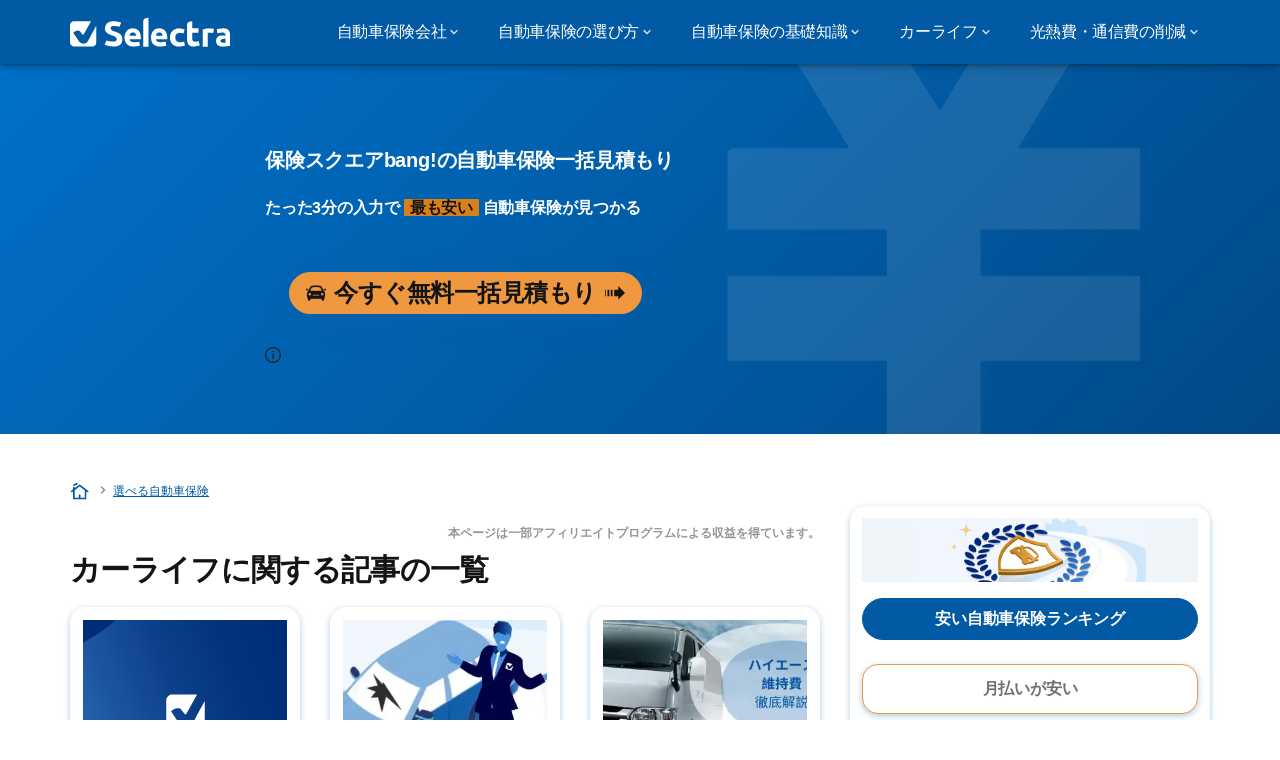

--- FILE ---
content_type: text/html; charset=UTF-8
request_url: https://selectra.jp/car-insurance/carlife
body_size: 16466
content:

<!DOCTYPE html>
<html lang="ja" dir="ltr" prefix="og: https://ogp.me/ns#">
  <head>
    
    <meta charset="utf-8" />
<meta name="description" content="「車種別維持費」「税金」「車検」など自動車にまつわる情報を分かりやすく解説します。自動車に関するコストやお得情報を理解して、賢いカーライフを実現しましょう" />
<meta name="robots" content="max-image-preview:large" />
<link rel="canonical" href="https://selectra.jp/car-insurance/carlife" />
<meta property="og:type" content="article" />
<meta property="og:url" content="https://selectra.jp/car-insurance/carlife" />
<meta property="og:title" content="カーライフに関する記事の一覧" />
<meta property="og:description" content="「車種別維持費」「税金」「車検」など自動車にまつわる情報を分かりやすく解説します。自動車に関するコストやお得情報を理解して、賢いカーライフを実現しましょう" />
<meta property="og:video" content="https://selectra.jp/sites/selectra.jp/files/images/og/og-default-img.png" />
<meta property="og:image:url" content="https://selectra.jp/sites/selectra.jp/files/images/og/og-default-img.png" />
<meta property="og:country_name" content="JP" />
<meta name="twitter:card" content="summary_large_image" />
<meta name="twitter:title" content="カーライフに関する記事の一覧" />
<meta name="twitter:site" content="@FannySelectraJP" />
<meta name="twitter:site:id" content="selectra.jp" />
<meta name="Generator" content="Drupal 10 (https://www.drupal.org)" />
<meta name="MobileOptimized" content="width" />
<meta name="HandheldFriendly" content="true" />
<meta name="viewport" content="width=device-width, initial-scale=1.0" />
<style>div#sliding-popup, div#sliding-popup .eu-cookie-withdraw-banner, .eu-cookie-withdraw-tab {background: #ffffff} div#sliding-popup.eu-cookie-withdraw-wrapper { background: transparent; } #sliding-popup h1, #sliding-popup h2, #sliding-popup h3, #sliding-popup p, #sliding-popup label, #sliding-popup div, .eu-cookie-compliance-more-button, .eu-cookie-compliance-secondary-button, .eu-cookie-withdraw-tab { color: #58595B;} .eu-cookie-withdraw-tab { border-color: #58595B;}</style>
<script type="application/ld+json">{
    "@context": "https://schema.org",
    "@graph": [
        {
            "@type": "Article",
            "@id": "https://selectra.jp/car-insurance/carlife",
            "headline": "カーライフに関する記事の一覧",
            "name": "カーライフに関する記事の一覧",
            "description": "「車種別維持費」「税金」「車検」など自動車にまつわる情報を分かりやすく解説します。自動車に関するコストやお得情報を理解して、賢いカーライフを実現しましょう",
            "dateModified": "2023-08-25T23:29:53+0900",
            "isAccessibleForFree": "True",
            "author": {
                "@type": "Person",
                "name": "akiko.mase",
                "url": "https://selectra.jp/team/akiko-mase"
            },
            "publisher": {
                "@type": "Organization",
                "name": "セレクトラ・ジャパン株式会社",
                "url": "https://selectra.jp/",
                "sameAs": [
                    "https://ja.wikipedia.org/wiki/%E3%82%BB%E3%83%AC%E3%82%AF%E3%83%88%E3%83%A9%E3%83%BB%E3%82%B8%E3%83%A3%E3%83%91%E3%83%B3",
                    "https://x.com/fannyselectrajp",
                    "https://www.youtube.com/@selectra_jp",
                    "https://www.facebook.com/selectra.jp/"
                ],
                "logo": {
                    "@type": "ImageObject",
                    "representativeOfPage": "False",
                    "url": "https://selectra.jp/sites/selectra.jp/files/logo-selectra-jp.svg"
                }
            },
            "mainEntityOfPage": "https://selectra.jp/car-insurance/carlife"
        },
        {
            "@type": "WebSite",
            "@id": "https://selectra.jp/",
            "name": "セレクトラ",
            "url": "https://selectra.jp/"
        }
    ]
}</script>
<script>var dc = document.cookie;if (dc.indexOf("cookie-agreed") !== -1) {var styles = "#sliding-popup {display: none;}", styleSheet = document.createElement("style");
  styleSheet.type = "text/css";styleSheet.innerText = styles;document.head.appendChild(styleSheet)};</script>
<link rel="icon" href="/sites/selectra.jp/files/favicon-48x48.ico" type="image/vnd.microsoft.icon" />
<link rel="alternate" hreflang="ja" href="https://selectra.jp/car-insurance/carlife" />

          <title>カーライフに関する記事の一覧</title>
        <link rel="stylesheet" media="all" href="/sites/selectra.jp/files/css/css_G05AXFEZOon5cyIPsDiOITSNMOOK8fXfQvy0qPNSfVo.css?delta=0&amp;language=ja&amp;theme=agrippa&amp;include=[base64]" />
<link rel="stylesheet" media="all" href="//cdnjs.cloudflare.com/ajax/libs/intl-tel-input/18.2.1/css/intlTelInput.css" defer />
<link rel="stylesheet" media="all" href="/sites/selectra.jp/files/css/css_3fN4RBCWUs1o0XGb3dNOyUcJbpJW4e0mX2CEJv4BqKk.css?delta=2&amp;language=ja&amp;theme=agrippa&amp;include=[base64]" />
<link rel="stylesheet" media="all" href="/sites/selectra.jp/files/css/css_J0RuRwqtZ0pfYXC7O9uE2d31V6r9x0o1G_HkfEzie3w.css?delta=3&amp;language=ja&amp;theme=agrippa&amp;include=[base64]" />
<link rel="stylesheet" media="all" href="/sites/selectra.jp/files/css/css_DvU-uTSjwL4V0G3zj_FWCGhYjcwnhwhqExYlWfbYfr8.css?delta=4&amp;language=ja&amp;theme=agrippa&amp;include=[base64]" />


    <script>
      // Function to hide elements before page it's loaded
      function elementReady(selector) {
        return new Promise((resolve, reject) => {
          let el = document.querySelector(selector);
          if (el) {resolve(el);}
          new MutationObserver((mutationRecords, observer) => {
            // Query for elements matching the specified selector
            Array.from(document.querySelectorAll(selector)).forEach((element) => {
              resolve(element);
              //Once we have resolved we don't need the observer anymore.
              observer.disconnect();
            });
          })
            .observe(document.documentElement, {
              childList: true,
              subtree: true
            });
        });
      }

      // Hide .call-block--closed before page it's loaded
      elementReady('.call-block--closed').then((someWidget)=>{someWidget.style.setProperty('display', 'none', 'important');});

    </script>

    <script type="application/json" data-drupal-selector="drupal-settings-json">{"path":{"baseUrl":"\/","pathPrefix":"","currentPath":"node\/9196","currentPathIsAdmin":false,"isFront":false,"currentLanguage":"ja"},"pluralDelimiter":"\u0003","suppressDeprecationErrors":true,"gtag":{"tagId":"","consentMode":false,"otherIds":[],"events":[],"additionalConfigInfo":[]},"ajaxPageState":{"libraries":"[base64]","theme":"agrippa","theme_token":null},"ajaxTrustedUrl":[],"gtm":{"tagId":null,"settings":{"data_layer":"dataLayer","include_environment":false},"tagIds":["GTM-PK257BM"]},"model":{"new_layout":0,"country_list":["IT","CO","ES","DE","FR","BR","BE","PE","PT","MX","JP"]},"dino_configurable_display":{"colors":{"primary":"#ef983f","secondary":"#015aa3","info":"#2b9ebf","warning":"#a55c0c","danger":"#d71a1f","success":"#0a8023","neutral":"#939597","variations":{"primary":{"pastel":"#f7cc9f","pastel_light":"#fdf5ec","100":"#ffff81","150":"#ffff76","200":"#ffff6c","250":"#fff363","300":"#ffdd5a","350":"#ffc952","400":"#ffb74b","450":"#ffa745","500":"#ef983f","550":"#d78838","600":"#c17a32","650":"#ad6d2d","700":"#9b6228","750":"#8b5824","800":"#7d4f20"},"secondary":{"pastel":"#80add1","pastel_light":"#e6eff6","100":"#01bbff","150":"#01aaff","200":"#019bff","250":"#018dff","300":"#0181ec","350":"#0176d7","400":"#016cc4","450":"#0163b3","500":"#015aa3","550":"#005192","600":"#004883","650":"#004075","700":"#003969","750":"#00335e","800":"#002d54"},"info":{"pastel":"#95cfdf","pastel_light":"#eaf5f9","100":"#58ffff","150":"#50ffff","200":"#49ffff","250":"#43fbff","300":"#3de5ff","350":"#38d1fe","400":"#33bee7","450":"#2fadd2","500":"#2b9ebf","550":"#268eab","600":"#227f99","650":"#1e7289","700":"#1b667b","750":"#185b6e","800":"#155163"},"warning":{"pastel":"#d2ae86","pastel_light":"#f6efe7","100":"#ffc214","150":"#ffb113","200":"#ffa112","250":"#ff9311","300":"#ef8610","350":"#da7a0f","400":"#c76f0e","450":"#b5650d","500":"#a55c0c","550":"#94520a","600":"#854909","650":"#774108","700":"#6b3a07","750":"#603406","800":"#562e05"},"danger":{"pastel":"#eb8d8f","pastel_light":"#fbe8e9","100":"#ff323e","150":"#ff2e39","200":"#ff2a34","250":"#ff2730","300":"#ff242c","350":"#ff2128","400":"#ff1e25","450":"#ec1c22","500":"#d71a1f","550":"#c1171b","600":"#ad1418","650":"#9b1215","700":"#8b1012","750":"#7d0e10","800":"#700c0e"},"success":{"pastel":"#85c091","pastel_light":"#e7f2e9","100":"#12ff45","150":"#11f53f","200":"#10df3a","250":"#0fcb35","300":"#0eb931","350":"#0da92d","400":"#0c9a29","450":"#0b8c26","500":"#0a8023","550":"#09731f","600":"#08671b","650":"#075c18","700":"#065215","750":"#054912","800":"#044110"},"neutral":{"pastel":"#c9cacb","pastel_light":"#f4f4f5","100":"#ffffff","150":"#ffffff","200":"#ffffff","250":"#eaecf2","300":"#d5d7dc","350":"#c2c4c8","400":"#b1b3b6","450":"#a1a3a6","500":"#939597","550":"#848687","600":"#767879","650":"#6a6c6c","700":"#5f6161","750":"#555757","800":"#4c4e4e"}},"theme":{"primary":"#ef983f","primary-light":"#fff363","primary-dark":"#8b5824","primary-pastel":"#f7cc9f","primary-pastel-light":"#fdf5ec","secondary":"#015aa3","secondary-light":"#018dff","secondary-dark":"#00335e","secondary-pastel":"#80add1","secondary-pastel-light":"#e6eff6","ternary":"#004883","ternary-light":"#0176d7","ternary-dark":"#002d54","ternary-pastel":"#80add1","ternary-pastel-light":"#e6eff6","info":"#2b9ebf","info-light":"#43fbff","info-dark":"#185b6e","info-pastel":"#95cfdf","info-pastel-light":"#eaf5f9","warning":"#a55c0c","warning-light":"#ff9311","warning-dark":"#603406","warning-pastel":"#d2ae86","warning-pastel-light":"#f6efe7","danger":"#d71a1f","danger-light":"#ff2730","danger-dark":"#7d0e10","danger-pastel":"#eb8d8f","danger-pastel-light":"#fbe8e9","success":"#0a8023","success-light":"#0fcb35","success-dark":"#054912","success-pastel":"#85c091","success-pastel-light":"#e7f2e9","neutral":"#939597","neutral-light":"#eaecf2","neutral-dark":"#555757","neutral-pastel":"#c9cacb","neutral-pastel-light":"#f4f4f5","white":"#ffffff","black":"#000000"}}},"dinoElements":{"translations":{"easySubscriptionOnly":"Easy subscription only"}},"eu_cookie_compliance":{"cookie_policy_version":"1.0.0","popup_enabled":false,"popup_agreed_enabled":false,"popup_hide_agreed":false,"popup_clicking_confirmation":false,"popup_scrolling_confirmation":false,"popup_html_info":false,"use_mobile_message":false,"mobile_popup_html_info":false,"mobile_breakpoint":768,"popup_html_agreed":false,"popup_use_bare_css":false,"popup_height":102,"popup_width":"100%","popup_delay":1000,"popup_link":"https:\/\/selectra.jp\/privacy-policy","popup_link_new_window":true,"popup_position":false,"fixed_top_position":false,"popup_language":"ja","store_consent":false,"better_support_for_screen_readers":false,"cookie_name":"","reload_page":false,"domain":"","domain_all_sites":false,"popup_eu_only":false,"popup_eu_only_js":false,"cookie_lifetime":390,"cookie_session":0,"set_cookie_session_zero_on_disagree":0,"disagree_do_not_show_popup":false,"method":"categories","automatic_cookies_removal":true,"allowed_cookies":"technical:selectraRgpdAutoAcceptCookies\r\nanalytics:_ga\r\nanalytics:_gid\r\nanalytics:_gcl_au","withdraw_markup":"\u003Cbutton type=\u0022button\u0022 class=\u0022eu-cookie-withdraw-tab\u0022\u003EPrivacy settings\u003C\/button\u003E\n\u003Cdiv aria-labelledby=\u0022popup-text\u0022 class=\u0022eu-cookie-withdraw-banner\u0022\u003E\n  \u003Cdiv class=\u0022popup-content info eu-cookie-compliance-content\u0022\u003E\n    \u003Cdiv id=\u0022popup-text\u0022 class=\u0022eu-cookie-compliance-message\u0022 role=\u0022document\u0022\u003E\n      \u003Ch2\u003EWe use cookies on this site to enhance your user experience\u003C\/h2\u003E\u003Cp\u003EYou have given your consent for us to set cookies.\u003C\/p\u003E\n    \u003C\/div\u003E\n    \u003Cdiv id=\u0022popup-buttons\u0022 class=\u0022eu-cookie-compliance-buttons\u0022\u003E\n      \u003Cbutton type=\u0022button\u0022 class=\u0022eu-cookie-withdraw-button \u0022\u003EWithdraw consent\u003C\/button\u003E\n    \u003C\/div\u003E\n  \u003C\/div\u003E\n\u003C\/div\u003E","withdraw_enabled":false,"reload_options":0,"reload_routes_list":"","withdraw_button_on_info_popup":false,"cookie_categories":["technical","analytics","marketing"],"cookie_categories_details":{"technical":{"uuid":"234cd275-b17b-46d8-8e40-f5a4e0a93faa","langcode":"ja","status":true,"dependencies":[],"_core":{"default_config_hash":"gXV5U-ZX3twBoJ63q5ixkXGs3hRx-iHa0Q2PCsINcFU"},"id":"technical","label":"Technical cookies","description":"Necessary to provide basic functions of the website such as page navigation.","checkbox_default_state":"required","weight":-9},"analytics":{"uuid":"14b795d3-f9fb-4ee6-a944-dbac6dc39b99","langcode":"ja","status":true,"dependencies":[],"_core":{"default_config_hash":"Ppr4ObHh0Me1kYxDDoWuP8_LYN2ElSMZR6XHgp4ZYVo"},"id":"analytics","label":"Analytics cookies","description":"These cookies allowed us to study how users navigate on the website. We only collect anonymous data.","checkbox_default_state":"checked","weight":-8},"marketing":{"uuid":"7e7d5278-37e0-4f9b-927e-6d8c5c49dc62","langcode":"ja","status":true,"dependencies":[],"_core":{"default_config_hash":"tGOGAtZycObYMRXFXjJNdyI1Yo8MPsR6I037ugYMWTY"},"id":"marketing","label":"Marketing cookies","description":"Cookies used for marketing and advertising purposes.","checkbox_default_state":"unchecked","weight":-7}},"enable_save_preferences_button":true,"cookie_value_disagreed":"0","cookie_value_agreed_show_thank_you":"1","cookie_value_agreed":"2","containing_element":"body","settings_tab_enabled":false,"olivero_primary_button_classes":"","olivero_secondary_button_classes":"","close_button_action":"close_banner","open_by_default":false,"modules_allow_popup":true,"hide_the_banner":false,"geoip_match":true,"unverified_scripts":[]},"selectra_rgpd_v2":{"autoAcceptCookies":0},"themePath":"themes\/custom\/agrippa","activeThemePath":"themes\/custom\/agrippa","csp":{"nonce":"-bbXZn5BRa8aF-f0gNAAYg"},"user":{"uid":0,"permissionsHash":"48ef3042597ec68112a71fbb37e42e0e3a1855b75e4ac91bac0a71895a23e83e"}}</script>
<script src="/sites/selectra.jp/files/js/js_cIneHfgILJwyzZ2yakDjOekYghvq1Xu3YNnauipwoEQ.js?scope=header&amp;delta=0&amp;language=ja&amp;theme=agrippa&amp;include=eJxdjUsOQiEMRTf0Iokbai7QNGihhFeMy5eBSnTS9txPChmld4Q4GDmNWeOBt1RR2gbu33sgF_sQVcvQUJqTs1JpffohZqJMDgmyxj9fcMPzV6zHycrJByhBNXFzHmH2DGc6HT7PnRC1uH7uhmWOaum-I0N6psc18Fyu3QuvVbsWtMQvPqtfNA"></script>
<script src="/modules/contrib/google_tag/js/gtag.js?t9bxux"></script>
<script src="/modules/contrib/google_tag/js/gtm.js?t9bxux"></script>
<script src="/sites/selectra.jp/files/js/js_Yr_7_aqidB_xi4uxWxbSRCr4EhRy-EAnfIbQ--6ttag.js?scope=header&amp;delta=3&amp;language=ja&amp;theme=agrippa&amp;include=eJxdjUsOQiEMRTf0Iokbai7QNGihhFeMy5eBSnTS9txPChmld4Q4GDmNWeOBt1RR2gbu33sgF_sQVcvQUJqTs1JpffohZqJMDgmyxj9fcMPzV6zHycrJByhBNXFzHmH2DGc6HT7PnRC1uH7uhmWOaum-I0N6psc18Fyu3QuvVbsWtMQvPqtfNA"></script>

        <meta name="viewport" content="width=device-width, initial-scale=1, maximum-scale=1, shrink-to-fit=no">
  </head>
  <body class="multiform__page" language="ja">

              
    
    <noscript><iframe src="https://www.googletagmanager.com/ns.html?id=GTM-PK257BM"
                  height="0" width="0" style="display:none;visibility:hidden"></iframe></noscript>

      <div class="dialog-off-canvas-main-canvas" data-off-canvas-main-canvas>
    <div id="page-wrapper">
  <div id="page">
          <header class="menu" role="banner" aria-label="Site header">
        
      
  
  <div class="menu-bar ">
        <div class="menu-bar__holder new">
      <div id="block-saitofuranteinku" data-block-plugin-id="system_branding_block" class="new menu-logo__wrapper">
            <a href="/" rel="home" class="menu-logo" aria-label="Logo Selectra">
        <img src="/sites/selectra.jp/files/logo-selectra-jp.svg" alt="Selectra" class="menu-logo__img"/>
      </a>
        
  </div>




  <button class="menu-btn new" type="button" aria-label="Open menu">
    <span class="menu-btn__closed">
      <svg class="u-display--xl-none" width="24" height="24" viewBox="0 0 24 24" fill="none" xmlns="http://www.w3.org/2000/svg">
        <mask id="mask0_5251_30318" style="mask-type:alpha" maskUnits="userSpaceOnUse" x="0" y="0" width="24" height="24">
          <rect width="24" height="24" fill="#D9D9D9"/>
        </mask>
        <g mask="url(#mask0_5251_30318)">
          <path d="M4 18C3.71667 18 3.47917 17.9042 3.2875 17.7125C3.09583 17.5208 3 17.2833 3 17C3 16.7167 3.09583 16.4792 3.2875 16.2875C3.47917 16.0958 3.71667 16 4 16H20C20.2833 16 20.5208 16.0958 20.7125 16.2875C20.9042 16.4792 21 16.7167 21 17C21 17.2833 20.9042 17.5208 20.7125 17.7125C20.5208 17.9042 20.2833 18 20 18H4ZM4 13C3.71667 13 3.47917 12.9042 3.2875 12.7125C3.09583 12.5208 3 12.2833 3 12C3 11.7167 3.09583 11.4792 3.2875 11.2875C3.47917 11.0958 3.71667 11 4 11H20C20.2833 11 20.5208 11.0958 20.7125 11.2875C20.9042 11.4792 21 11.7167 21 12C21 12.2833 20.9042 12.5208 20.7125 12.7125C20.5208 12.9042 20.2833 13 20 13H4ZM4 8C3.71667 8 3.47917 7.90417 3.2875 7.7125C3.09583 7.52083 3 7.28333 3 7C3 6.71667 3.09583 6.47917 3.2875 6.2875C3.47917 6.09583 3.71667 6 4 6H20C20.2833 6 20.5208 6.09583 20.7125 6.2875C20.9042 6.47917 21 6.71667 21 7C21 7.28333 20.9042 7.52083 20.7125 7.7125C20.5208 7.90417 20.2833 8 20 8H4Z" fill="white"/>
        </g>
      </svg>
    </span>
    <span class="menu-btn__open">
      <svg class="icon icon--20 menu-btn__icon" aria-hidden="true">
        <use xlink:href="/themes/custom/agrippa/img/sprite.svg#icon-cross"></use>
      </svg>
    </span>
  </button>

  <nav class="menu-content">
    
            <div class="menu-category">
                              <a href="/car-insurance/company" class="menu-label menu-label__sub--link">自動車保険会社<svg class="icon icon--12 menu-label__trigger" aria-hidden="true">
                <use xlink:href="/themes/custom/agrippa/img/sprite.svg#icon-chevron-right"></use>
              </svg>
            </a>
                  
                                    <div class="menu-sub-category menu-sub-category--2-cols">
                          <ul class="menu-list">
                <li class="menu-list__label">安くておすすめのランキング</li>
                                                                      <li class="menu-list__item">
                      <a class="menu-list__link" href="https://selectra.jp/car-insurance/ranking/cheap/18years-old">18歳安い自動車保険ランキング</a>
                    </li>
                                      <li class="menu-list__item">
                      <a class="menu-list__link" href="/car-insurance/ranking/cheap/20s">20代安くておすすめのランキング</a>
                    </li>
                                      <li class="menu-list__item">
                      <a class="menu-list__link" href="/car-insurance/ranking/cheap/30s">30代安くておすすめのランキング</a>
                    </li>
                                      <li class="menu-list__item">
                      <a class="menu-list__link" href="/car-insurance/ranking/cheap/40s">40代安くておすすめのランキング</a>
                    </li>
                                      <li class="menu-list__item">
                      <a class="menu-list__link" href="/car-insurance/ranking/cheap/50s">50代安くておすすめのランキング</a>
                    </li>
                                      <li class="menu-list__item">
                      <a class="menu-list__link" href="/car-insurance/ranking/cheap/kei-car">軽自動車に安くておすすめランキング</a>
                    </li>
                                      <li class="menu-list__item">
                      <a class="menu-list__link" href="/car-insurance/ranking/money-experts">お金の専門家が選んだ自動車保険ランキング</a>
                    </li>
                                      <li class="menu-list__item">
                      <a class="menu-list__link" href="https://selectra.jp/car-insurance/ranking/cheap-beginner">初めての自動車保険相場</a>
                    </li>
                                      <li class="menu-list__item">
                      <a class="menu-list__link" href="https://selectra.jp/car-insurance/ranking/cheap/monthlypayment">月払いが安い自動車保険ランキング</a>
                    </li>
                                                </ul>
                          <ul class="menu-list">
                <li class="menu-list__label">保険会社の評判・口コミを確認する</li>
                                                                      <li class="menu-list__item">
                      <a class="menu-list__link" href="/car-insurance/company/sbi-sonpo">SBI損保の評判・口コミ</a>
                    </li>
                                      <li class="menu-list__item">
                      <a class="menu-list__link" href="https://selectra.jp/car-insurance/company/sony-sonpo">ソニー損保の評判・口コミ</a>
                    </li>
                                      <li class="menu-list__item">
                      <a class="menu-list__link" href="/car-insurance/company/zurich">チューリッヒ保険の評判・口コミ</a>
                    </li>
                                      <li class="menu-list__item">
                      <a class="menu-list__link" href="/car-insurance/company/axa-direct">アクサダイレクトの評判・口コミ</a>
                    </li>
                                      <li class="menu-list__item">
                      <a class="menu-list__link" href="/car-insurance/company/sompo-direct">SOMPOダイレクトの評判・口コミ</a>
                    </li>
                                      <li class="menu-list__item">
                      <a class="menu-list__link" href="/car-insurance/company/rakuten-sonpo">楽天損保の評判・口コミ</a>
                    </li>
                                      <li class="menu-list__item">
                      <a class="menu-list__link" href="/car-insurance/company/mitsui-direct">三井ダイレクト損保の評判・口コミ</a>
                    </li>
                                      <li class="menu-list__item">
                      <a class="menu-list__link" href="/car-insurance/company/e-design">イーデザイン損保の評判・口コミ</a>
                    </li>
                                      <li class="menu-list__item">
                      <a class="menu-list__link" href="/car-insurance/company/tokiomarine">東京海上日動の評判・口コミ</a>
                    </li>
                                      <li class="menu-list__item">
                      <a class="menu-list__link" href="/car-insurance/company/sompo-japan">損保ジャパンの評判・口コミ</a>
                    </li>
                                      <li class="menu-list__item">
                      <a class="menu-list__link" href="/car-insurance/company/ms-ins">三井住友海上の評判・口コミ</a>
                    </li>
                                      <li class="menu-list__item">
                      <a class="menu-list__link" href="/car-insurance/company/aioinissaydowa">あいおいニッセイ同和の評判・口コミ</a>
                    </li>
                                      <li class="menu-list__item">
                      <a class="menu-list__link" href="/car-insurance/company/zenrosai">こくみん共済（マイカー保険）の評判・口コミ</a>
                    </li>
                                                </ul>
            
                                  </div>
              </div>
          <div class="menu-category">
                              <a href="/car-insurance/guides/select" class="menu-label menu-label__sub--link">自動車保険の選び方<svg class="icon icon--12 menu-label__trigger" aria-hidden="true">
                <use xlink:href="/themes/custom/agrippa/img/sprite.svg#icon-chevron-right"></use>
              </svg>
            </a>
                  
                                    <div class="menu-sub-category menu-sub-category--1-cols">
                          <ul class="menu-list">
                <li class="menu-list__label">切り替え手続き</li>
                                                                      <li class="menu-list__item">
                      <a class="menu-list__link" href="/car-insurance/guides/select/estimation">自動車保険の見積もり取得方法を解説</a>
                    </li>
                                      <li class="menu-list__item">
                      <a class="menu-list__link" href="/car-insurance/guides/procedure">自動車保険の上手な乗り換え方法</a>
                    </li>
                                      <li class="menu-list__item">
                      <a class="menu-list__link" href="/car-insurance/guides/procedure/cancel">自動車保険の解約方法</a>
                    </li>
                                                </ul>
            
                                  </div>
              </div>
          <div class="menu-category">
                              <a href="/car-insurance/guides" class="menu-label menu-label__sub--link">自動車保険の基礎知識<svg class="icon icon--12 menu-label__trigger" aria-hidden="true">
                <use xlink:href="/themes/custom/agrippa/img/sprite.svg#icon-chevron-right"></use>
              </svg>
            </a>
                  
                                    <div class="menu-sub-category menu-sub-category--2-cols">
                          <ul class="menu-list">
                <li class="menu-list__label">保険の種類</li>
                                                                      <li class="menu-list__item">
                      <a class="menu-list__link" href="/car-insurance/guides/type">自動車保険とは？</a>
                    </li>
                                      <li class="menu-list__item">
                      <a class="menu-list__link" href="/car-insurance/guides/type/jibaiseki">自賠責保険の解説</a>
                    </li>
                                      <li class="menu-list__item">
                      <a class="menu-list__link" href="/car-insurance/guides/type/ninni">任意保険の解説</a>
                    </li>
                                      <li class="menu-list__item">
                      <a class="menu-list__link" href="/car-insurance/guides/type/sharyo">車両保険の解説</a>
                    </li>
                                      <li class="menu-list__item">
                      <a class="menu-list__link" href="/car-insurance/guides/grade">自動車保険の「等級」とは？</a>
                    </li>
                                                </ul>
                          <ul class="menu-list">
                <li class="menu-list__label">特約の種類</li>
                                                                      <li class="menu-list__item">
                      <a class="menu-list__link" href="/car-insurance/guides/special-contract">自動車保険の特約とは？</a>
                    </li>
                                      <li class="menu-list__item">
                      <a class="menu-list__link" href="/car-insurance/guides/special-contract/new-car">新車特約とは？</a>
                    </li>
                                                </ul>
            
                                  </div>
              </div>
          <div class="menu-category">
                              <a href="/car-insurance/carlife" class="menu-label menu-label__sub--link">カーライフ<svg class="icon icon--12 menu-label__trigger" aria-hidden="true">
                <use xlink:href="/themes/custom/agrippa/img/sprite.svg#icon-chevron-right"></use>
              </svg>
            </a>
                  
                                    <div class="menu-sub-category menu-sub-category--2-cols">
                          <ul class="menu-list">
                <li class="menu-list__label">自動車情報を確認する</li>
                                                                      <li class="menu-list__item">
                      <a class="menu-list__link" href="/car-insurance/carlife/accident">ロードサービス</a>
                    </li>
                                      <li class="menu-list__item">
                      <a class="menu-list__link" href="/car-insurance/carlife/cost/jaf">JAF年会費</a>
                    </li>
                                      <li class="menu-list__item">
                      <a class="menu-list__link" href="/car-insurance/carlife/tax">自動車税・軽自動車税（種別割）</a>
                    </li>
                                                </ul>
                          <ul class="menu-list">
                <li class="menu-list__label">車種別維持費を確認する</li>
                                                                      <li class="menu-list__item">
                      <a class="menu-list__link" href="/car-insurance/carlife/cost/prius">プリウス維持費</a>
                    </li>
                                      <li class="menu-list__item">
                      <a class="menu-list__link" href="/car-insurance/carlife/cost/alphard">アルファード維持費</a>
                    </li>
                                      <li class="menu-list__item">
                      <a class="menu-list__link" href="/car-insurance/carlife/cost/86">GR86維持費</a>
                    </li>
                                      <li class="menu-list__item">
                      <a class="menu-list__link" href="/car-insurance/carlife/cost/harrier">ハリアー維持費</a>
                    </li>
                                                </ul>
            
                                  </div>
              </div>
          <div class="menu-category">
                              <div class="menu-label">光熱費・通信費の削減<svg class="icon icon--12 menu-label__trigger" aria-hidden="true">
                <use xlink:href="/themes/custom/agrippa/img/sprite.svg#icon-chevron-right"></use>
              </svg>
            </div>
                  
                                    <div class="menu-sub-category menu-sub-category--3-cols">
                          <ul class="menu-list">
                <li class="menu-list__label">電気・都市ガス・プロパンガス</li>
                                                                      <li class="menu-list__item">
                      <a class="menu-list__link" href="/energy/electricity/gas-set">おすすめの電気とガスのセットプラン</a>
                    </li>
                                      <li class="menu-list__item">
                      <a class="menu-list__link" href="/lpgas/guides/knowledge/setsuyaku">プロパンガス料金を節約する方法</a>
                    </li>
                                      <li class="menu-list__item">
                      <a class="menu-list__link" href="/energy/electricity">電気料金の比較（新電力ランキング）</a>
                    </li>
                                                </ul>
                          <ul class="menu-list">
                <li class="menu-list__label">光回線・格安SIM・ストリーミング</li>
                                                                      <li class="menu-list__item">
                      <a class="menu-list__link" href="/sim/guides/hikaku/cheapest">おすすめ格安SIM比較ランキング</a>
                    </li>
                                      <li class="menu-list__item">
                      <a class="menu-list__link" href="/%E3%82%B9%E3%83%88%E3%83%AA%E3%83%BC%E3%83%9F%E3%83%B3%E3%82%B0/%E3%83%97%E3%83%AD%E3%83%90%E3%82%A4%E3%83%80%E3%83%BC">おすすめのストリーミングサービス</a>
                    </li>
                                                </ul>
                          <ul class="menu-list">
                <li class="menu-list__label">引っ越し・その他</li>
                                                                      <li class="menu-list__item">
                      <a class="menu-list__link" href="/hikkoshi/company">おすすめの引っ越し業者</a>
                    </li>
                                                </ul>
            
                                      <div class="menu-help">
                <svg class="icon icon--24" aria-hidden="true">
                  <use xlink:href="/themes/custom/agrippa/img/sprite.svg#icon-circle-info-filled"></use>
                </svg>
                <p class="menu-help__title">光熱費・通信費の削減ならセレクトラのらくらく窓口へ</p>
                <svg class="icon icon--24" aria-hidden="true">
                  <use xlink:href="/themes/custom/agrippa/img/sprite.svg#icon-circle-info-filled"></use>
                </svg>
                <a class="menu-help__phone u-anim--shake" href="tel:+81120120176">0120-120-176</a>
                <p class="menu-help__info">営業時間：午前9時〜午後7時（年末年始は休業）</p>
              </div>
                      </div>
              </div>
      

      
    
</nav>


    </div>
  </div>

    <header id="ac-menu">
    <div class="ac-menu">
            
            <a class="ac-menu__btn-to-top" href="#ac-menu" role="button" title="To-top" data-scroll="43">
        <svg class="icon icon--16 icon--white">
          <use xlink:href="/themes/custom/agrippa/img/sprite.svg#icon-arrow-up"></use>
        </svg>
      </a>
    </div>
  </header>

      </header>
    
            <div>
    

      <div id="block-insurancekakakuwidetop01-area" data-block-plugin-id="block_content:236d617a-4a2b-4566-9de4-b854ab052d9d">
      
          <article class="article yaml-twig-block">
     

  <section class="hero-btn hero-btn--yen  ">
    <div class="container">
      <div class="row">
        <div class="col-xs-12 col-md-8 col-offset-md-2">
          <p class="hero-btn__title">
                          <span class="hero-btn__title-header">保険スクエアbang!の自動車保険一括見積もり</span>
                        たった3分の入力で 
                          <mark class="hero-btn__title--highlighted">最も安い</mark>
                        自動車保険が見つかる
          </p>

          <div class="hero-btn__buttons">
                          <a class="btn btn--md btn--pill btn--primary btn--big-text" href="/car-insurance/selection/webcrew" target='blank' rel='sponsored'>
                                  

<svg class="icon icon--left" aria-hidden='true'>
      <use xlink:href="/themes/custom/agrippa/img/sprite.svg#icon-car"></use>
  </svg>

                                今すぐ無料一括見積もり
                                  

<svg class="icon icon--right" aria-hidden='true'>
      <use xlink:href="/themes/custom/agrippa/img/sprite.svg#icon-arrow-right"></use>
  </svg>

                              </a>
            
                      </div>

                      
            <div class="hero-btn__tooltip">
              <a class="btn-help btn-help--md btn-help--left" data-toggle="tooltip" role="button" tabindex="0" aria-label="自動車保険の一括見積もりは保険スクエアbang!のサービスです。" title="自動車保険の一括見積もりは保険スクエアbang!のサービスです。">
                

<svg class="icon btn-help__icon" aria-hidden='true'>
      <use xlink:href="/themes/custom/agrippa/img/sprite.svg#icon-circle-info-outlined"></use>
  </svg>

                

<svg class="icon btn-help__icon" aria-hidden='true'>
      <use xlink:href="/themes/custom/agrippa/img/sprite.svg#icon-circle-info-filled"></use>
  </svg>

                              </a>
            </div>
          
        </div>
      </div>
    </div>
  </section>

</article>

        
  </div>

  </div>

    
    <div class="container">
      <div class="row">

              <main class="main col-lg-8">
            <div>
    
<div id="block-agrippa-breadcrumbs" data-block-plugin-id="system_breadcrumb_block">
  
    
          
  <nav class=" breadcrumb--wrapper" id="breadcrumb--wrapper" aria-label="breadcrumb" >
    <ol class="breadcrumb classic" itemscope itemtype="http://schema.org/BreadcrumbList">

        
            
                                    <li class="breadcrumb__item breadcrumb__home-item" itemscope itemprop="itemListElement" itemtype="http://schema.org/ListItem">
                        <a class="breadcrumb__home" href="/" title="Home" aria-label="Home" itemprop="item">
                                                        <svg class="icon icon--20 icon--secondary" aria-hidden="true">
                              <use xlink:href="/themes/custom/agrippa/img/sprite.svg#icon-cottage"></use>
                            </svg>
                            <span class="u-sr-only" itemprop="name">Home</span>
                        </a>
                        <meta itemprop="position" content="1">
                    </li>

                
            
                
                <li class="breadcrumb__item" itemscope itemprop="itemListElement" itemtype="http://schema.org/ListItem">
                  <span class="u-sr-only">&hellip;</span>
                  <a href="/car-insurance" itemprop="item">
                      <span itemprop="name">選べる自動車保険</span>
                  </a>
                  <meta itemprop="position" content="2">
                </li>

                
            
        
    </ol>
  </nav>

  </div>


      <div id="block-insuranceprnotice-area" data-block-plugin-id="block_content:8dcbe954-e542-4d75-b97b-db8b94552691">
      
          


    <div class="mention u-display--none u-display--lg-block"><b>本ページは一部アフィリエイトプログラムによる収益を得ています。</b></div>

<div class="mention u-display--lg-none"><b>本ページは一部アフィリエイトプログラムによる収益を得ています。</b></div>




        
  </div>

  </div>

            <div>
    <div data-drupal-messages-fallback class="hidden"></div>
<div id="block-agrippa-content" data-block-plugin-id="system_main_block">
  
    
        
  

  <article  class="article" >


      
  
  <h1 class="article__title">
カーライフに関する記事の一覧 </h1>

    
    
    
    

        
        
    
  
  


    <p>
</p><div class="views-element-container" id="block-views-block-insurance-carlifelist-top-block-1" data-block-plugin-id="views_block:insurance_carlifelist_top-block_1">
  
    
      <div region="invisible"><div class="js-view-dom-id-93ff520335709379289aa92870ba1b9ea990422a76451f8f0fa8942b734a5827">
  
  
  

  
  
  

  

<div class="list-card list-card--stretch">
  <div class="row list-masonry">
                                                    <div class="list-card__item item-grid col-xs-12 col-sm-6 col-md-4" style="width: 33.333333333333%;">
          <article class="card card--hover card--article">

                                                    
            <a class="card__link" href="/car-insurance/carlife/lease" title="カーリースはデメリットだらけ？賢い活用術を徹底解説">
              <span class="card__link-text">カーリースはデメリットだらけ？賢い活用術を徹底解説</span>
            </a>
            <div class="card__img-wrapper card__img-wrapper--16-9">
                              <img class="card__img" data-src="/themes/custom/agrippa/img/theme/default-img--sapphire-orange.svg" alt="Selectra" loading="lazy">
                          </div>
            <header class="card__info">
                                            <time class="card__date">2024/06/08</time>
                          </header>
            <p class="card__title">カーリースはデメリットだらけ？賢い活用術を徹底解説</p>
          </article>
        </div>
                                                <div class="list-card__item item-grid col-xs-12 col-sm-6 col-md-4" style="width: 33.333333333333%;">
          <article class="card card--hover card--article">

                                                    
            <a class="card__link" href="/car-insurance/carlife/accident/stonechip-repair" title="【飛び石修理】傷の修理・交換確認とコスト：自動車保険は使うべきか徹底検証">
              <span class="card__link-text">【飛び石修理】傷の修理・交換確認とコスト：自動車保険は使うべきか徹底検証</span>
            </a>
            <div class="card__img-wrapper card__img-wrapper--16-9">
                                                                                    <picture>
                    <source srcset="https://selectra.jp/sites/selectra.jp/files/styles/article_card__xs__1x/public/images/banniere-assurance-auto-stonechips-repair.png.jpeg.webp" type="image/webp">
                    <source srcset="https://selectra.jp/sites/selectra.jp/files/styles/article_card__xs__1x/public/images/banniere-assurance-auto-stonechips-repair.png.jpeg?itok=VjKl20iM" type="image/jpeg">
                    <img class="card__img" src="https://selectra.jp/sites/selectra.jp/files/styles/article_card__xs__1x/public/images/banniere-assurance-auto-stonechips-repair.png.jpeg?itok=VjKl20iM" alt="飛び石修理：DIY・プロに頼む？保険はどうする？対処方法と費用の徹底解説" loading="lazy">
                  </picture>
                
                          </div>
            <header class="card__info">
                                            <time class="card__date">2023/09/11</time>
                          </header>
            <p class="card__title">【飛び石修理】傷の修理・交換確認とコスト：自動車保険は使うべきか徹底検証</p>
          </article>
        </div>
                                                <div class="list-card__item item-grid col-xs-12 col-sm-6 col-md-4" style="width: 33.333333333333%;">
          <article class="card card--hover card--article">

                                                    
            <a class="card__link" href="/car-insurance/carlife/cost/hiace" title="【ハイエース】維持費はいくら？安く抑えるポイントと燃料・車種別の徹底比較">
              <span class="card__link-text">【ハイエース】維持費はいくら？安く抑えるポイントと燃料・車種別の徹底比較</span>
            </a>
            <div class="card__img-wrapper card__img-wrapper--16-9">
                                                                                    <picture>
                    <source srcset="https://selectra.jp/sites/selectra.jp/files/styles/article_card__xs__1x/public/images/banniere-assurance-auto-hiace.png.jpeg.webp" type="image/webp">
                    <source srcset="https://selectra.jp/sites/selectra.jp/files/styles/article_card__xs__1x/public/images/banniere-assurance-auto-hiace.png.jpeg?itok=eEQdI9ik" type="image/jpeg">
                    <img class="card__img" src="https://selectra.jp/sites/selectra.jp/files/styles/article_card__xs__1x/public/images/banniere-assurance-auto-hiace.png.jpeg?itok=eEQdI9ik" alt="【ハイエース】維持費はいくら？安く抑えるポイントと燃料点車種別の徹底比較" loading="lazy">
                  </picture>
                
                          </div>
            <header class="card__info">
                                            <time class="card__date">2023/11/16</time>
                          </header>
            <p class="card__title">【ハイエース】維持費はいくら？安く抑えるポイントと燃料・車種別の徹底比較</p>
          </article>
        </div>
                                                          <div class="list-card__item item-grid col-xs-12 col-sm-6 col-md-4" style="width: 33.333333333333%;">
          <article class="card card--hover card--article">

                                                    
            <a class="card__link" href="/car-insurance/carlife/inspection" title="車検に必要な費用はいくら？金額の差はどこで出る？絶対にかかる費用とは">
              <span class="card__link-text">車検に必要な費用はいくら？金額の差はどこで出る？絶対にかかる費用とは</span>
            </a>
            <div class="card__img-wrapper card__img-wrapper--16-9">
                                                                                    <picture>
                    <source srcset="https://selectra.jp/sites/selectra.jp/files/styles/article_card__xs__1x/public/images/banniere-inspection.png.jpeg.webp" type="image/webp">
                    <source srcset="https://selectra.jp/sites/selectra.jp/files/styles/article_card__xs__1x/public/images/banniere-inspection.png.jpeg?itok=w1stlmho" type="image/jpeg">
                    <img class="card__img" src="https://selectra.jp/sites/selectra.jp/files/styles/article_card__xs__1x/public/images/banniere-inspection.png.jpeg?itok=w1stlmho" alt="車検に必要な費用はいくら？金額の差はどこで出る？絶対にかかる費用とは" loading="lazy">
                  </picture>
                
                          </div>
            <header class="card__info">
                                            <time class="card__date">2023/08/30</time>
                          </header>
            <p class="card__title">車検に必要な費用はいくら？金額の差はどこで出る？絶対にかかる費用とは</p>
          </article>
        </div>
                                                <div class="list-card__item item-grid col-xs-12 col-sm-6 col-md-4" style="width: 33.333333333333%;">
          <article class="card card--hover card--article">

                                                    
            <a class="card__link" href="/car-insurance/carlife/accident" title="【ロードサービス】JAF・保険・クレジットカードの相違点">
              <span class="card__link-text">【ロードサービス】JAF・保険・クレジットカードの相違点</span>
            </a>
            <div class="card__img-wrapper card__img-wrapper--16-9">
                                                                                    <picture>
                    <source srcset="https://selectra.jp/sites/selectra.jp/files/styles/article_card__xs__1x/public/images/banniere-roadservice.png.jpeg.webp" type="image/webp">
                    <source srcset="https://selectra.jp/sites/selectra.jp/files/styles/article_card__xs__1x/public/images/banniere-roadservice.png.jpeg?itok=bgIDtafF" type="image/jpeg">
                    <img class="card__img" src="https://selectra.jp/sites/selectra.jp/files/styles/article_card__xs__1x/public/images/banniere-roadservice.png.jpeg?itok=bgIDtafF" alt="ロードサービスとは？JAF・保険会社・クレジットカード会社の比較と使い分け" loading="lazy">
                  </picture>
                
                          </div>
            <header class="card__info">
                                            <time class="card__date">2023/11/24</time>
                          </header>
            <p class="card__title">【ロードサービス】JAF・保険・クレジットカードの相違点</p>
          </article>
        </div>
                                                <div class="list-card__item item-grid col-xs-12 col-sm-6 col-md-4" style="width: 33.333333333333%;">
          <article class="card card--hover card--article">

                                                    
            <a class="card__link" href="/car-insurance/carlife/tax" title="自動税・軽自動車税（種別割）はいくら？支払方法 から安く抑えるコツまで徹底解説 ">
              <span class="card__link-text">自動税・軽自動車税（種別割）はいくら？支払方法 から安く抑えるコツまで徹底解説 </span>
            </a>
            <div class="card__img-wrapper card__img-wrapper--16-9">
                                                                                    <picture>
                    <source srcset="https://selectra.jp/sites/selectra.jp/files/styles/article_card__xs__1x/public/images/header-car-tax.png.jpeg.webp" type="image/webp">
                    <source srcset="https://selectra.jp/sites/selectra.jp/files/styles/article_card__xs__1x/public/images/header-car-tax.png.jpeg?itok=o3k9xd7T" type="image/jpeg">
                    <img class="card__img" src="https://selectra.jp/sites/selectra.jp/files/styles/article_card__xs__1x/public/images/header-car-tax.png.jpeg?itok=o3k9xd7T" alt="自動車に税金はいくらかかる？支払方法 から安く抑えるコツまで徹底解説 " loading="lazy">
                  </picture>
                
                          </div>
            <header class="card__info">
                                            <time class="card__date">2026/01/16</time>
                          </header>
            <p class="card__title">自動税・軽自動車税（種別割）はいくら？支払方法 から安く抑えるコツまで徹底解説 </p>
          </article>
        </div>
                                                          <div class="list-card__item item-grid col-xs-12 col-sm-6 col-md-4" style="width: 33.333333333333%;">
          <article class="card card--hover card--article">

                                                    
            <a class="card__link" href="/car-insurance/carlife/cost/harrier" title="【ハリアー】人気SUVの維持費はいくら？税金・保険料などガソリン・ハイブリッド徹底比較">
              <span class="card__link-text">【ハリアー】人気SUVの維持費はいくら？税金・保険料などガソリン・ハイブリッド徹底比較</span>
            </a>
            <div class="card__img-wrapper card__img-wrapper--16-9">
                                                                                    <picture>
                    <source srcset="https://selectra.jp/sites/selectra.jp/files/styles/article_card__xs__1x/public/images/banniere-assurance-auto-harrier.png.jpeg.webp" type="image/webp">
                    <source srcset="https://selectra.jp/sites/selectra.jp/files/styles/article_card__xs__1x/public/images/banniere-assurance-auto-harrier.png.jpeg?itok=vBOZ5qs3" type="image/jpeg">
                    <img class="card__img" src="https://selectra.jp/sites/selectra.jp/files/styles/article_card__xs__1x/public/images/banniere-assurance-auto-harrier.png.jpeg?itok=vBOZ5qs3" alt="【ハリアー】人気SUVの維持費はいくら？税金・保険料などガソリン・ハイブリッド徹底比較" loading="lazy">
                  </picture>
                
                          </div>
            <header class="card__info">
                                            <time class="card__date">2023/11/16</time>
                          </header>
            <p class="card__title">【ハリアー】人気SUVの維持費はいくら？税金・保険料などガソリン・ハイブリッド徹底比較</p>
          </article>
        </div>
                                                <div class="list-card__item item-grid col-xs-12 col-sm-6 col-md-4" style="width: 33.333333333333%;">
          <article class="card card--hover card--article">

                                                    
            <a class="card__link" href="/car-insurance/carlife/cost/86" title="【トヨタGR86】維持費（年間・月額）の詳細は？節約法・購入者の疑問解答まとめ">
              <span class="card__link-text">【トヨタGR86】維持費（年間・月額）の詳細は？節約法・購入者の疑問解答まとめ</span>
            </a>
            <div class="card__img-wrapper card__img-wrapper--16-9">
                                                                                    <picture>
                    <source srcset="https://selectra.jp/sites/selectra.jp/files/styles/article_card__xs__1x/public/images/banniere-assurance-auto-86.png.jpeg.webp" type="image/webp">
                    <source srcset="https://selectra.jp/sites/selectra.jp/files/styles/article_card__xs__1x/public/images/banniere-assurance-auto-86.png.jpeg?itok=MYc-3NWC" type="image/jpeg">
                    <img class="card__img" src="https://selectra.jp/sites/selectra.jp/files/styles/article_card__xs__1x/public/images/banniere-assurance-auto-86.png.jpeg?itok=MYc-3NWC" alt="【トヨタGR86】維持費（年間・月額）の詳細は？節約法・購入者の疑問解答まとめ" loading="lazy">
                  </picture>
                
                          </div>
            <header class="card__info">
                                            <time class="card__date">2023/11/16</time>
                          </header>
            <p class="card__title">【トヨタGR86】維持費（年間・月額）の詳細は？節約法・購入者の疑問解答まとめ</p>
          </article>
        </div>
                                                <div class="list-card__item item-grid col-xs-12 col-sm-6 col-md-4" style="width: 33.333333333333%;">
          <article class="card card--hover card--article">

                                                    
            <a class="card__link" href="/car-insurance/carlife/cost/jaf" title="JAF年会費はいくら？月換算333円で元が取れるJAFのメリット徹底解説">
              <span class="card__link-text">JAF年会費はいくら？月換算333円で元が取れるJAFのメリット徹底解説</span>
            </a>
            <div class="card__img-wrapper card__img-wrapper--16-9">
                                                                                    <picture>
                    <source srcset="https://selectra.jp/sites/selectra.jp/files/styles/article_card__xs__1x/public/images/jaf.png.jpeg.webp" type="image/webp">
                    <source srcset="https://selectra.jp/sites/selectra.jp/files/styles/article_card__xs__1x/public/images/jaf.png.jpeg?itok=h9qSPpUE" type="image/jpeg">
                    <img class="card__img" src="https://selectra.jp/sites/selectra.jp/files/styles/article_card__xs__1x/public/images/jaf.png.jpeg?itok=h9qSPpUE" alt="JAF年会費はいくら？月換算333円ですぐに会費の元が取れるメリット徹底解説" loading="lazy">
                  </picture>
                
                          </div>
            <header class="card__info">
                                            <time class="card__date">2024/08/28</time>
                          </header>
            <p class="card__title">JAF年会費はいくら？月換算333円で元が取れるJAFのメリット徹底解説</p>
          </article>
        </div>
                                                          <div class="list-card__item item-grid col-xs-12 col-sm-6 col-md-4" style="width: 33.333333333333%;">
          <article class="card card--hover card--article">

                                                    
            <a class="card__link" href="/car-insurance/carlife/cost/prius" title="【プリウス】維持費はいくら？安く抑えるコツと節約徹底シミュレーション">
              <span class="card__link-text">【プリウス】維持費はいくら？安く抑えるコツと節約徹底シミュレーション</span>
            </a>
            <div class="card__img-wrapper card__img-wrapper--16-9">
                                                                                    <picture>
                    <source srcset="https://selectra.jp/sites/selectra.jp/files/styles/article_card__xs__1x/public/images/banniere-assurance-auto-prius.png.jpeg.webp" type="image/webp">
                    <source srcset="https://selectra.jp/sites/selectra.jp/files/styles/article_card__xs__1x/public/images/banniere-assurance-auto-prius.png.jpeg?itok=VzYFLazE" type="image/jpeg">
                    <img class="card__img" src="https://selectra.jp/sites/selectra.jp/files/styles/article_card__xs__1x/public/images/banniere-assurance-auto-prius.png.jpeg?itok=VzYFLazE" alt="【トヨタプリウス】維持費はいくら？安く抑えるコツと節約徹底シュミレーション" loading="lazy">
                  </picture>
                
                          </div>
            <header class="card__info">
                                            <time class="card__date">2023/11/17</time>
                          </header>
            <p class="card__title">【プリウス】維持費はいくら？安く抑えるコツと節約徹底シミュレーション</p>
          </article>
        </div>
            </div>
</div>

      <nav role="navigation" aria-labelledby="pagination-heading">
    <h4 id="pagination-heading" class="visually-hidden">ページ送り</h4>
    <ul class="js-pager__items">
                    <li>
          1 ページ        </li>
                    <li>
          <a href="/car-insurance/carlife?page=1" title="次のページへ" rel="next">
            <span class="visually-hidden">次ページ</span>
            <span aria-hidden="true">››</span>
          </a>
        </li>
          </ul>
  </nav>


  
  

  
  
</div>
</div>

  </div>






                          <div class="article_author__bottom conteneur">
            
                      </div>
            
    

    
  </article>

            

  </div>

  </div>

          
        </main>
        <aside id="sidebar" class="aside col-lg-4 u-display--none u-display--lg-block">
            <div>
    

      <div id="block-insurancecheaprankingaside-area" data-block-plugin-id="block_content:d1c9d67b-a3b6-4192-8ca2-82a464fcd794">
      
          


    <div class="card card--aside card--aside-headered card--aside-secondary"><header class="card__header"><img class="card__header-img u-img--fluid js-lazy--loaded" src="/sites/selectra.jp/files/insurance_asidebar_header_25.3x6.png" alt="自動車保険ランキング" width="956" height="234" data-src="/sites/selectra.jp/files/insurance_asidebar_header_25.3x6.png" data-was-processed="true" loading="lazy"></header><div><p><a class="btn btn--md btn--block btn--secondary btn--pill" href="/car-insurance/ranking/cheap">安い自動車保険ランキング</a></p><p><a class="card btn btn--block btn--primary" href="/car-insurance/ranking/cheap/monthlypayment">月払いが安い</a></p><p><a class="card btn btn--block btn--primary" href="/car-insurance/ranking/cheap/kei-car">軽自動車で安い</a></p><p><a class="card btn btn--block btn--primary" href="/car-insurance/ranking/cheap/beginner">初めてで安い</a></p><p><a class="card btn btn--block btn--secondary" href="/car-insurance/ranking/cheap/20s">20代でも安い</a></p><p><a class="card btn btn--block btn--secondary" href="/car-insurance/ranking/cheap/30s">30代でも安い</a></p><p><a class="card btn btn--block btn--secondary" href="/car-insurance/ranking/cheap/40s">40代でも安い</a></p><p><a class="card btn btn--block btn--secondary" href="/car-insurance/ranking/cheap/50s">50代でも安い</a></p><p><a class="btn btn--md btn--block btn--secondary btn--pill" href="/car-insurance/guides/select">自動車保険の選び方</a></p><p><a class="card btn btn--block btn--secondary" href="/car-insurance/guides/select/estimation">見積もりの取得方法</a></p><p><a class="card btn btn--block btn--secondary" href="/car-insurance/guides/procedure">保険の乗り換え方法</a></p><p><a class="card btn btn--block btn--secondary" href="/car-insurance/guides/grade/succeed">等級を引き継ぐ方法</a></p><p><a class="card btn btn--block btn--secondary" href="/car-insurance/guides/procedure/cancel">保険の解約方法</a></p><p><a class="btn btn--md btn--block btn--secondary btn--pill" href="/car-insurance/guides/type">自動車保険の基礎知識</a></p><p><a class="card btn btn--block btn--secondary" href="/car-insurance/guides/type/jibaiseki">自賠責保険とは</a></p><p><a class="card btn btn--block btn--secondary" href="/car-insurance/guides/type/ninni">任意保険とは</a></p><p><a class="card btn btn--block btn--secondary" href="/car-insurance/guides/type/sharyo">車両保険とは</a></p><p><a class="card btn btn--block btn--secondary" href="/car-insurance/guides/grade">等級とは</a></p><p><a class="btn btn--md btn--block btn--secondary btn--pill" href="/car-insurance/guides/special-contract">自動車保険の特約</a></p><p><a class="card btn btn--block btn--secondary" href="/car-insurance/guides/special-contract/family-bike">ファミリーバイク特約</a></p><p><a class="card btn btn--block btn--secondary" href="/car-insurance/guides/special-contract/lawyer">弁護士費用特約</a></p><p><a class="card btn btn--block btn--secondary" href="/car-insurance/guides/special-contract/new-car">新車特約</a></p></div></div>



        
  </div>

  </div>

        </aside>
      
      </div>
    </div>

                  
  <footer class="site-footer footer--relative">
    
    <div id="ac-footer">
      <div class="ac-footer">

            
            
        <div class="container">
          <div class="row">

            
                                      <hr class="ac-footer__rule">
              <div class="col-xs-12">
                <section class="ac-footer-call">
                  <div class="ac-footer-call__intro">
                    <svg class="icon" aria-hidden="true">
                      <use xlink:href="/themes/custom/agrippa/img/sprite.svg#icon-speech-bubbles"></use>
                    </svg>
                    <p class="ac-footer-call__title">最も安い自動車保険を選ぼう</p>
                    <p class="ac-footer-call__opening-hours">保険スクエアbang! [PR]</p>
                  </div>

                                      <div class="ac-footer-call__cta">

                      
                      
                                              <a class="btn btn--md  btn--secondary btn--outline ac-footer-call__cta-callback" title="" href="https://selectra.jp/car-insurance/selection/webcrew-sticky"  rel=sponsored target=_blank >
                          <svg class="icon icon--left" aria-hidden="true">
                            <use xlink:href="/themes/custom/agrippa/img/sprite.svg#icon-arrow-curved-right"></use>
                          </svg>
                          今すぐ見積もりを取得
                        </a>
                      
                    </div>
                  
                </section>
              </div>
            
              <hr class="ac-footer__rule">


            <div class="col-sm-6 col-md-3 ac-footer-cols">
        <nav class="ac-footer-links m--fix">
          <p class="ac-footer-links__title ac-footer-links__toggle">💡電気・都市ガス</p>

                      <ul class="ac-footer-links__list">
                              <li class="ac-footer-links__item">
                  <a class="ac-footer-links__link" href="/energy" rel="noopener">電気・都市ガス TOP</a>
                </li>
                              <li class="ac-footer-links__item">
                  <a class="ac-footer-links__link" href="https://selectra.jp/energy/electricity" rel="noopener">おすすめ電力会社まとめ</a>
                </li>
                              <li class="ac-footer-links__item">
                  <a class="ac-footer-links__link" href="https://selectra.jp/energy/electricity/price-comparison" rel="noopener">新電力ランキング&amp;電気料金シミュレーション</a>
                </li>
                              <li class="ac-footer-links__item">
                  <a class="ac-footer-links__link" href="https://selectra.jp/energy/kaisha" rel="noopener">選べる電気・都市ガス会社一覧</a>
                </li>
                              <li class="ac-footer-links__item">
                  <a class="ac-footer-links__link" href="https://selectra.jp/energy/tag/knowledge" rel="noopener">電気・ガスのお役立ち記事</a>
                </li>
                              <li class="ac-footer-links__item">
                  <a class="ac-footer-links__link" href="/energy/electricity/kanto-tokyo" rel="noopener">関東・東京のおすすめ電力会社</a>
                </li>
                              <li class="ac-footer-links__item">
                  <a class="ac-footer-links__link" href="/energy/electricity/kansai-osaka" rel="noopener">関西・大阪のおすすめ電力会社</a>
                </li>
                          </ul>
                  </nav>
      </div>
          <div class="col-sm-6 col-md-3 ac-footer-cols">
        <nav class="ac-footer-links m--fix">
          <p class="ac-footer-links__title ac-footer-links__toggle">🔥プロパンガス（LPガス）</p>

                      <ul class="ac-footer-links__list">
                              <li class="ac-footer-links__item">
                  <a class="ac-footer-links__link" href="/lpgas" rel="noopener">プロパンガス（LPガス）TOP</a>
                </li>
                              <li class="ac-footer-links__item">
                  <a class="ac-footer-links__link" href="https://selectra.jp/lpgas/guides" rel="noopener">プロパンガスのお役立ち記事</a>
                </li>
                              <li class="ac-footer-links__item">
                  <a class="ac-footer-links__link" href="https://selectra.jp/lpgas/guides/knowledge/citygas-chigai" rel="noopener">都市ガスとプロパンガスの違い</a>
                </li>
                              <li class="ac-footer-links__item">
                  <a class="ac-footer-links__link" href="https://selectra.jp/lpgas/selection/enepi" rel="noopener">プロパンガスの無料オンライン見積もり</a>
                </li>
                          </ul>
                  </nav>
      </div>
          <div class="col-sm-6 col-md-3 ac-footer-cols">
        <nav class="ac-footer-links m--fix">
          <p class="ac-footer-links__title ac-footer-links__toggle">🌐ネット回線・パソコン</p>

                      <ul class="ac-footer-links__list">
                              <li class="ac-footer-links__item">
                  <a class="ac-footer-links__link" href="/telecom" rel="noopener">通信系サービスTOP</a>
                </li>
                              <li class="ac-footer-links__item">
                  <a class="ac-footer-links__link" href="/telecom/fiber" rel="noopener">光回線</a>
                </li>
                              <li class="ac-footer-links__item">
                  <a class="ac-footer-links__link" href="/telecom/home-router" rel="noopener">ホームルーター（置くだけWi-Fi）</a>
                </li>
                              <li class="ac-footer-links__item">
                  <a class="ac-footer-links__link" href="/telecom/portable-wifi-top" rel="noopener">ポケット型Wi-Fi（モバイルWi-Fi）</a>
                </li>
                              <li class="ac-footer-links__item">
                  <a class="ac-footer-links__link" href="/telecom/portable-wifi/wimax-cheapest" rel="noopener">WiMAX</a>
                </li>
                              <li class="ac-footer-links__item">
                  <a class="ac-footer-links__link" href="/telecom/pc" rel="noopener">パソコン</a>
                </li>
                          </ul>
                  </nav>
      </div>
          <div class="col-sm-6 col-md-3 ac-footer-cols">
        <nav class="ac-footer-links m--fix">
          <p class="ac-footer-links__title ac-footer-links__toggle">📱スマホ・SIM</p>

                      <ul class="ac-footer-links__list">
                              <li class="ac-footer-links__item">
                  <a class="ac-footer-links__link" href="/telecom/mobile/best-cheap-sim" rel="noopener">格安SIMの比較</a>
                </li>
                              <li class="ac-footer-links__item">
                  <a class="ac-footer-links__link" href="https://selectra.jp/sim/guides/hikaku/norikae-campaign" rel="noopener">格安SIMキャンペーン</a>
                </li>
                              <li class="ac-footer-links__item">
                  <a class="ac-footer-links__link" href="https://selectra.jp/sim/guides/hikaku/jikanmuseigen-hanashi-hodai" rel="noopener">かけ放題のある格安SIM比較</a>
                </li>
                              <li class="ac-footer-links__item">
                  <a class="ac-footer-links__link" href="/telecom/mobile/best-unlimited-data" rel="noopener">データ無制限の格安SIM比較</a>
                </li>
                              <li class="ac-footer-links__item">
                  <a class="ac-footer-links__link" href="/telecom/mobile/iphone-cheap-sim" rel="noopener">iPhoneが使える格安SIM比較</a>
                </li>
                              <li class="ac-footer-links__item">
                  <a class="ac-footer-links__link" href="https://selectra.jp/sim/guides/hikaku/carrier" rel="noopener">携帯キャリアの料金比較</a>
                </li>
                              <li class="ac-footer-links__item">
                  <a class="ac-footer-links__link" href="/telecom/mobile/rakutenmobile-campaigns" rel="noopener">楽天モバイルキャンペーン</a>
                </li>
                              <li class="ac-footer-links__item">
                  <a class="ac-footer-links__link" href="/telecom/mobile/uqmobile-campaigns" rel="noopener">UQモバイルのキャンペーン</a>
                </li>
                              <li class="ac-footer-links__item">
                  <a class="ac-footer-links__link" href="https://selectra.jp/sim/providers/ymobile/campaign" rel="noopener">ワイモバイルのキャンペーン</a>
                </li>
                              <li class="ac-footer-links__item">
                  <a class="ac-footer-links__link" href="/telecom/mobile/ahamo-campaigns" rel="noopener">ahamoキャンペーン</a>
                </li>
                              <li class="ac-footer-links__item">
                  <a class="ac-footer-links__link" href="https://selectra.jp/sim/guides/hikaku/iPhone-campaign" rel="noopener">iPhoneキャンペーン</a>
                </li>
                              <li class="ac-footer-links__item">
                  <a class="ac-footer-links__link" href="https://selectra.jp/sim/guides/knowledge/iphone-yasukukauhouhou" rel="noopener">iPhoneを最も安く買う方法</a>
                </li>
                          </ul>
                  </nav>
      </div>
          <div class="col-sm-6 col-md-3 ac-footer-cols">
        <nav class="ac-footer-links m--fix">
          <p class="ac-footer-links__title ac-footer-links__toggle">🚚各種引っ越し手続き</p>

                      <ul class="ac-footer-links__list">
                              <li class="ac-footer-links__item">
                  <a class="ac-footer-links__link" href="/hikkoshi/company" rel="noopener">おすすめの引越し業者</a>
                </li>
                              <li class="ac-footer-links__item">
                  <a class="ac-footer-links__link" href="/hikkoshi/energy/denki-keiyaku-wasure" rel="noopener">電気の即日開通手続き</a>
                </li>
                              <li class="ac-footer-links__item">
                  <a class="ac-footer-links__link" href="/hikkoshi/energy/denki-keiyaku-wasure" rel="noopener">引っ越し前に電気の申込を忘れてしまったら？</a>
                </li>
                              <li class="ac-footer-links__item">
                  <a class="ac-footer-links__link" href="/hikkoshi/energy/citygas-keiyaku" rel="noopener">都市ガスの引っ越し手続き</a>
                </li>
                              <li class="ac-footer-links__item">
                  <a class="ac-footer-links__link" href="/hikkoshi/lpgas" rel="noopener">プロパンガスの引越し</a>
                </li>
                              <li class="ac-footer-links__item">
                  <a class="ac-footer-links__link" href="https://water.selectra.jp" rel="noopener">水道の引っ越し</a>
                </li>
                              <li class="ac-footer-links__item">
                  <a class="ac-footer-links__link" href="/hikkoshi/telecom/sugu" rel="noopener">引っ越し先のインターネット</a>
                </li>
                              <li class="ac-footer-links__item">
                  <a class="ac-footer-links__link" href="/hikkoshi/home/fire-insurance/rental" rel="noopener">賃貸におすすめの火災保険</a>
                </li>
                          </ul>
                  </nav>
      </div>
          <div class="col-sm-6 col-md-3 ac-footer-cols">
        <nav class="ac-footer-links m--fix">
          <p class="ac-footer-links__title ac-footer-links__toggle">🍿動画配信サービス</p>

                      <ul class="ac-footer-links__list">
                              <li class="ac-footer-links__item">
                  <a class="ac-footer-links__link" href="https://selectra.jp/%E3%82%B9%E3%83%88%E3%83%AA%E3%83%BC%E3%83%9F%E3%83%B3%E3%82%B0/%E3%83%97%E3%83%AD%E3%83%90%E3%82%A4%E3%83%80%E3%83%BC" rel="noopener">おすすめの動画配信サービス一覧</a>
                </li>
                              <li class="ac-footer-links__item">
                  <a class="ac-footer-links__link" href="/%E3%82%B9%E3%83%88%E3%83%AA%E3%83%BC%E3%83%9F%E3%83%B3%E3%82%B0/%E3%83%97%E3%83%AD%E3%83%90%E3%82%A4%E3%83%80%E3%83%BC/U-NEXT/%E3%81%8A%E3%81%99%E3%81%99%E3%82%81%E4%BD%9C%E5%93%81" rel="noopener">U-NEXTのおすすめ作品一覧</a>
                </li>
                              <li class="ac-footer-links__item">
                  <a class="ac-footer-links__link" href="/%E3%82%B9%E3%83%88%E3%83%AA%E3%83%BC%E3%83%9F%E3%83%B3%E3%82%B0/%E3%83%97%E3%83%AD%E3%83%90%E3%82%A4%E3%83%80%E3%83%BC/Hulu/%E3%81%8A%E3%81%99%E3%81%99%E3%82%81%E4%BD%9C%E5%93%81" rel="noopener">Huluのおすすめ作品</a>
                </li>
                              <li class="ac-footer-links__item">
                  <a class="ac-footer-links__link" href="/%E3%82%B9%E3%83%88%E3%83%AA%E3%83%BC%E3%83%9F%E3%83%B3%E3%82%B0/%E3%83%97%E3%83%AD%E3%83%90%E3%82%A4%E3%83%80%E3%83%BC/DisneyPlus/%E3%81%8A%E3%81%99%E3%81%99%E3%82%81%E4%BD%9C%E5%93%81" rel="noopener">ディズニープラスのおすすめ作品</a>
                </li>
                              <li class="ac-footer-links__item">
                  <a class="ac-footer-links__link" href="/%E3%82%B9%E3%83%88%E3%83%AA%E3%83%BC%E3%83%9F%E3%83%B3%E3%82%B0/%E3%83%97%E3%83%AD%E3%83%90%E3%82%A4%E3%83%80%E3%83%BC/%E3%82%A2%E3%83%9E%E3%82%BE%E3%83%B3%E3%83%97%E3%83%A9%E3%82%A4%E3%83%A0%E3%83%93%E3%83%87%E3%82%AA/%E3%81%8A%E3%81%99%E3%81%99%E3%82%81%E4%BD%9C%E5%93%81" rel="noopener">アマゾンプライムのおすすめ作品</a>
                </li>
                              <li class="ac-footer-links__item">
                  <a class="ac-footer-links__link" href="/%E3%82%B9%E3%83%88%E3%83%AA%E3%83%BC%E3%83%9F%E3%83%B3%E3%82%B0/guides/%E3%82%B5%E3%83%BC%E3%83%93%E3%82%B9%E6%AF%94%E8%BC%83/%E3%82%B9%E3%83%9D%E3%83%BC%E3%83%84" rel="noopener">スポーツ観戦におすすめの動画配信サービス</a>
                </li>
                              <li class="ac-footer-links__item">
                  <a class="ac-footer-links__link" href="/%E3%82%B9%E3%83%88%E3%83%AA%E3%83%BC%E3%83%9F%E3%83%B3%E3%82%B0/guides/%E3%82%B5%E3%83%BC%E3%83%93%E3%82%B9%E6%AF%94%E8%BC%83/%E3%82%B9%E3%83%88%E3%83%AA%E3%83%BC%E3%83%9F%E3%83%B3%E3%82%B0%E4%B8%80%E8%A6%A7" rel="noopener">無料の動画配信サービス</a>
                </li>
                          </ul>
                  </nav>
      </div>
          <div class="col-sm-6 col-md-3 ac-footer-cols">
        <nav class="ac-footer-links m--fix">
          <p class="ac-footer-links__title ac-footer-links__toggle">🚗自動車保険</p>

                      <ul class="ac-footer-links__list">
                              <li class="ac-footer-links__item">
                  <a class="ac-footer-links__link" href="/car-insurance" rel="noopener">自動車保険の比較</a>
                </li>
                              <li class="ac-footer-links__item">
                  <a class="ac-footer-links__link" href="/car-insurance/ranking/cheap" rel="noopener">安くておすすめ自動車保険ランキング</a>
                </li>
                              <li class="ac-footer-links__item">
                  <a class="ac-footer-links__link" href="/car-insurance/company" rel="noopener">おすすめの自動車保険会社一覧</a>
                </li>
                              <li class="ac-footer-links__item">
                  <a class="ac-footer-links__link" href="https://selectra.jp/car-insurance/guides" rel="noopener">自動車保険の基礎知識</a>
                </li>
                              <li class="ac-footer-links__item">
                  <a class="ac-footer-links__link" href="https://selectra.jp/car-insurance/guides/select" rel="noopener">自動車保険の選び方</a>
                </li>
                          </ul>
                  </nav>
      </div>
          <div class="col-sm-6 col-md-3 ac-footer-cols">
        <nav class="ac-footer-links m--fix">
          <p class="ac-footer-links__title ac-footer-links__toggle">🧹くらしのサポート</p>

                      <ul class="ac-footer-links__list">
                              <li class="ac-footer-links__item">
                  <a class="ac-footer-links__link" href="/home/aircon-cleaning" rel="noopener">エアコンクリーニング業者ランキング</a>
                </li>
                              <li class="ac-footer-links__item">
                  <a class="ac-footer-links__link" href="https://selectra.jp/home/house-cleaning" rel="noopener">ハウスクリーニングの料金相場</a>
                </li>
                              <li class="ac-footer-links__item">
                  <a class="ac-footer-links__link" href="https://selectra.jp/home/housekeeping" rel="noopener">おすすめの家事代行・サービス比較</a>
                </li>
                              <li class="ac-footer-links__item">
                  <a class="ac-footer-links__link" href="https://selectra.jp/home/review" rel="noopener">ハウスクリーニング・家事代行サービス：おすすめ業者一覧</a>
                </li>
                          </ul>
                  </nav>
      </div>
          <div class="col-sm-6 col-md-3 ac-footer-cols">
        <nav class="ac-footer-links m--fix">
          <p class="ac-footer-links__title ac-footer-links__toggle">🏢店舗・法人向けプラン</p>

                      <ul class="ac-footer-links__list">
                              <li class="ac-footer-links__item">
                  <a class="ac-footer-links__link" href="/pro" rel="noopener">店舗の光熱費・通信費を節約する</a>
                </li>
                              <li class="ac-footer-links__item">
                  <a class="ac-footer-links__link" href="/pro/energy/cost/shop" rel="noopener">店舗・オフィスの電気料金プラン選び</a>
                </li>
                              <li class="ac-footer-links__item">
                  <a class="ac-footer-links__link" href="/pro/energy/knowledge/douryoku" rel="noopener">動力プラン（低圧電力）とは？</a>
                </li>
                              <li class="ac-footer-links__item">
                  <a class="ac-footer-links__link" href="/pro/energy/knowledge/douryoku-plug" rel="noopener">単相と三相の違いは？</a>
                </li>
                              <li class="ac-footer-links__item">
                  <a class="ac-footer-links__link" href="/pro/internet/shop" rel="noopener">店舗向けのネット回線選び</a>
                </li>
                          </ul>
                  </nav>
      </div>
          <div class="col-sm-6 col-md-3 ac-footer-cols">
        <nav class="ac-footer-links m--fix">
          <p class="ac-footer-links__title ac-footer-links__toggle">🌱環境とエネルギー</p>

                      <ul class="ac-footer-links__list">
                              <li class="ac-footer-links__item">
                  <a class="ac-footer-links__link" href="/environment" rel="noopener">環境とエネルギー TOP</a>
                </li>
                          </ul>
                  </nav>
      </div>
          <div class="col-sm-6 col-md-3 ac-footer-cols">
        <nav class="ac-footer-links m--fix">
          <p class="ac-footer-links__title ac-footer-links__toggle">ℹ️会社案内・問い合わせ</p>

                      <ul class="ac-footer-links__list">
                              <li class="ac-footer-links__item">
                  <a class="ac-footer-links__link" href="/company" rel="noopener">運営会社概要</a>
                </li>
                              <li class="ac-footer-links__item">
                  <a class="ac-footer-links__link" href="/company/contact" rel="noopener">お問い合わせ</a>
                </li>
                          </ul>
                  </nav>
      </div>
          <div class="col-sm-6 col-md-3 ac-footer-cols">
        <nav class="ac-footer-links m--fix">
          <p class="ac-footer-links__title ac-footer-links__toggle">📝コンテンツ制作ポリシー</p>

                      <ul class="ac-footer-links__list">
                              <li class="ac-footer-links__item">
                  <a class="ac-footer-links__link" href="/content-policy" rel="noopener">セレクトラ編集部のコンテンツポリシー</a>
                </li>
                              <li class="ac-footer-links__item">
                  <a class="ac-footer-links__link" href="/content-policy/energy" rel="noopener">電気ガス部門</a>
                </li>
                              <li class="ac-footer-links__item">
                  <a class="ac-footer-links__link" href="/content-policy/mobile" rel="noopener">スマホ・SIM部門</a>
                </li>
                              <li class="ac-footer-links__item">
                  <a class="ac-footer-links__link" href="/content-policy/telecom" rel="noopener">ネット回線・光回線部門</a>
                </li>
                          </ul>
                  </nav>
      </div>
      

  <div id="sticky_footer" class="sticky-footer">
            <p class="call-block--open text--secondary"  data-callcenter="japan-energy" >＼自動車保険は一括見積もりで安くなる！／</p>

    <p class="call-block--closed text--secondary" data-callcenter="japan-energy">＼自動車保険は一括見積もりで安くなる！／</p>

<div class="call-block--wrapper">

        
  
  
          <div class="call-block--open" data-callcenter="japan-energy" data-default-state="open">
    
    <a href="/car-insurance/selection/webcrew-sticky" class="btn btn--md btn--primary sticky-footer--large" target="_blank" rel="sponsored">
      
      3分で完了、無料一括見積もりへ
                        <svg class="icon icon--right icon--24" aria-hidden="true">
            <use xlink:href="/themes/custom/agrippa/img/sprite.svg#icon-arrow-right"></use>
          </svg>
                  </a>

          </div>
    

  
        
  
  
        
  
  
          <div class="call-block--closed" data-callcenter="japan-energy" data-default-state="open">
    
    <a href="/car-insurance/selection/webcrew-sticky" class="btn btn--md btn--primary sticky-footer--large" target="_blank" rel="sponsored">
      
      3分で完了、無料一括見積もりへ
                        <svg class="icon icon--right icon--24" aria-hidden="true">
            <use xlink:href="/themes/custom/agrippa/img/sprite.svg#icon-arrow-right"></use>
          </svg>
                  </a>

          </div>
    

  
        
  
  </div>



  </div>



            
                                      <hr class="ac-footer__rule">

              
              
                                                                <div class="col-sm-6 col-md-4 col-lg-3 col-social">
                    <nav class="ac-footer-social">
                      <p class="ac-footer-social__title">  </p>
                    </nav>
                    <ul class="ac-footer-social__list">
                                                                        <li class="ac-footer-social__item">
                            <a class="ac-footer-social__link btn btn--circle btn--white btn--outline" href="https://www.facebook.com/selectra.jp" target="_blank" rel="nofollow noopener" aria-label="Facebook" tabindex="-1">
                              <svg class="icon" aria-hidden="true"><use xlink:href="/themes/custom/agrippa/img/sprite.svg#icon-facebook"></use></svg>
                            </a>
                          </li>
                                                                                                <li class="ac-footer-social__item">
                            <a class="ac-footer-social__link btn btn--circle btn--white btn--outline" href="https://twitter.com/FannySelectraJP" target="_blank" rel="nofollow noopener" aria-label="X(旧Twitter)" tabindex="-1">
                              <svg class="icon" aria-hidden="true"><use xlink:href="/themes/custom/agrippa/img/sprite.svg#icon-twitter"></use></svg>
                            </a>
                          </li>
                                                                                                <li class="ac-footer-social__item">
                            <a class="ac-footer-social__link btn btn--circle btn--white btn--outline" href="https://www.linkedin.com/company/selectra/" target="_blank" rel="nofollow noopener" aria-label="Linkedin" tabindex="-1">
                              <svg class="icon" aria-hidden="true"><use xlink:href="/themes/custom/agrippa/img/sprite.svg#icon-linkedin"></use></svg>
                            </a>
                          </li>
                                                                                                                                              <li class="ac-footer-social__item">
                            <a class="ac-footer-social__link btn btn--circle btn--white btn--outline" href="https://www.youtube.com/@selectra_jp" target="_blank" rel="nofollow noopener" aria-label="YouTube" tabindex="-1">
                              <svg class="icon" aria-hidden="true"><use xlink:href="/themes/custom/agrippa/img/sprite.svg#icon-youtube"></use></svg>
                            </a>
                          </li>
                                                                                                                </ul>
                  </div>
                                          
                          <hr class="ac-footer__rule">
                              <div class="col-lg-7">
                  
  <ul class="ac-footer-bottom-links">
        <li class="ac-footer-bottom-links__item">
      <a class="ac-footer-bottom-links__link" href="https://selectra.com/" rel="noopener">Selectra Group (EN)</a>
    </li>
        <li class="ac-footer-bottom-links__item">
      <a class="ac-footer-bottom-links__link" href="https://selectra.jp/privacy-policy" rel="noopener">プライバシーポリシー</a>
    </li>
        <li class="ac-footer-bottom-links__item">
      <a class="ac-footer-bottom-links__link" href="/tokushoho" rel="noopener">特定商取引法に基づく表記</a>
    </li>
        <li class="ac-footer-bottom-links__item">
      <a class="ac-footer-bottom-links__link" href="/editorial-contributers" rel="noopener">監修者一覧</a>
    </li>
        <li class="ac-footer-bottom-links__item">
      <a class="ac-footer-bottom-links__link" href="/company" rel="noopener">運営会社概要</a>
    </li>
      </ul>

                </div>
              
                              <div class="col-lg-5">
                  <address class="ac-footer__address">
                    <strong>セレクトラ・ジャパン株式会社: :&nbsp;</strong>東京都渋谷区東1-27-9 奥山ビル5F
                  </address>
                </div>
                          
          </div>
        </div>
            </div>
    </div>


              <footer class="copyright-footer">
        <div class="container">
          <div class="row">
            
                        
            <div class="copyright-footer__logo">
              <object class="copyright-footer__img" alt="セレクトラ・ジャパン株式会社: " data="/sites/selectra.jp/files/logo-selectra-jp.svg" type="image/svg+xml" role="img" aria-hidden="true" aria-label="セレクトラ・ジャパン株式会社: ">Logoセレクトラ・ジャパン株式会社: </object>
              <span class="copyright-footer__text">© 2026 - All rights reserved</span>
            </div>
          </div>
        </div>
      </footer>
      </footer>

        <div class="modal__holder">
      <div class="modal__dialog">
        <div class="modal copyright-footer__modal" id="modal-country-switcher" role="dialog" aria-modal="true">
          <button class="btn-close btn-close--sm" type="button" aria-label="Close" data-dismiss="modal">
            <svg class="icon" aria-hidden="true">
              <use xlink:href="/themes/custom/agrippa/img/sprite.svg#icon-cross"></use>
            </svg>
          </button>
          <p class="modal__title">
            <svg class="icon icon--secondary icon--16" aria-hidden="true">
              <use xlink:href="/themes/custom/agrippa/img/sprite.svg#icon-location"></use>
            </svg>
            Change country
          </p>
          <div class="row">

          
          </div>
        </div>
      </div>
    </div>
  

            </div>
  
  </div>

  </div>

    
        <script src="/sites/selectra.jp/files/js/js_m398TG9AtxSjreFb0xb2h0nHgmaf2MSuTQ7awm0cQXQ.js?scope=footer&amp;delta=0&amp;language=ja&amp;theme=agrippa&amp;include=eJxdjUsOQiEMRTf0Iokbai7QNGihhFeMy5eBSnTS9txPChmld4Q4GDmNWeOBt1RR2gbu33sgF_sQVcvQUJqTs1JpffohZqJMDgmyxj9fcMPzV6zHycrJByhBNXFzHmH2DGc6HT7PnRC1uH7uhmWOaum-I0N6psc18Fyu3QuvVbsWtMQvPqtfNA"></script>
<script src="//cdn.jsdelivr.net/npm/intl-tel-input@18.2.1/build/js/intlTelInput.min.js" defer></script>
<script src="/sites/selectra.jp/files/js/js_iFlWyHY37ZfKhJ0FEM9hV5lyOiorY8nPVnwdzc2USu8.js?scope=footer&amp;delta=2&amp;language=ja&amp;theme=agrippa&amp;include=eJxdjUsOQiEMRTf0Iokbai7QNGihhFeMy5eBSnTS9txPChmld4Q4GDmNWeOBt1RR2gbu33sgF_sQVcvQUJqTs1JpffohZqJMDgmyxj9fcMPzV6zHycrJByhBNXFzHmH2DGc6HT7PnRC1uH7uhmWOaum-I0N6psc18Fyu3QuvVbsWtMQvPqtfNA"></script>
<script src="/modules/custom/selectra_rgpd_v2/assets/js/eu_cookie_compliance.js?v=1.2" defer></script>
<script src="/sites/selectra.jp/files/js/js_x5iWF-lD46G-u-FHs_4lIeWRgWPyhO2i7azJ_Iz9jMo.js?scope=footer&amp;delta=4&amp;language=ja&amp;theme=agrippa&amp;include=eJxdjUsOQiEMRTf0Iokbai7QNGihhFeMy5eBSnTS9txPChmld4Q4GDmNWeOBt1RR2gbu33sgF_sQVcvQUJqTs1JpffohZqJMDgmyxj9fcMPzV6zHycrJByhBNXFzHmH2DGc6HT7PnRC1uH7uhmWOaum-I0N6psc18Fyu3QuvVbsWtMQvPqtfNA"></script>

  <script defer src="https://static.cloudflareinsights.com/beacon.min.js/vcd15cbe7772f49c399c6a5babf22c1241717689176015" integrity="sha512-ZpsOmlRQV6y907TI0dKBHq9Md29nnaEIPlkf84rnaERnq6zvWvPUqr2ft8M1aS28oN72PdrCzSjY4U6VaAw1EQ==" data-cf-beacon='{"rayId":"9c2a24c92877cf75","version":"2025.9.1","serverTiming":{"name":{"cfExtPri":true,"cfEdge":true,"cfOrigin":true,"cfL4":true,"cfSpeedBrain":true,"cfCacheStatus":true}},"token":"c2a7c38e5dcc4c1f8f723526b4255f0c","b":1}' crossorigin="anonymous"></script>
</body>
</html>


--- FILE ---
content_type: image/svg+xml
request_url: https://selectra.jp/themes/custom/agrippa/img/hero/sapphire-orange/hero-btn--yen.svg
body_size: 345
content:
<?xml version="1.0" encoding="utf-8"?>
<!-- Generator: Adobe Illustrator 24.0.0, SVG Export Plug-In . SVG Version: 6.00 Build 0)  -->
<svg version="1.1" id="Capa_1" xmlns="http://www.w3.org/2000/svg" xmlns:xlink="http://www.w3.org/1999/xlink" x="0px" y="0px"
	 viewBox="0 0 24 24" style="enable-background:new 0 0 24 24;" xml:space="preserve">
<style type="text/css">
	.st0{opacity:0.1;}
	.st1{fill:#FFFFFF;}
	.st2{opacity:0.1;fill:#FFFFFF;enable-background:new    ;}
</style>
<g id="_x33_qnp8g_1_" class="st0">
	<g>
		<path class="st1" d="M12,10.9c-0.1-0.1-0.1-0.2-0.2-0.3C9.7,7.3,7.7,3.9,5.6,0.5C5.5,0.4,5.4,0.3,5.2,0.3c-1,0-2,0-3,0
			c-0.1,0-0.2,0-0.3,0c2.4,3.9,4.8,7.9,7.2,11.8c-0.1,0-0.1,0-0.2,0c-1.1,0-2.3,0-3.4,0c-0.3,0-0.3,0.1-0.3,0.3c0,0.4,0,0.9,0,1.3
			c0,0.3,0,0.7,0,1c1.7,0,3.4,0,5.1,0c0,0.5,0,1,0,1.5c-1.7,0-3.4,0-5.1,0c0,0.9,0,1.8,0,2.7c1.7,0,3.4,0,5.1,0c0,1.6,0,3.2,0,4.8
			c1,0,2,0,3,0c0-1.6,0-3.2,0-4.8c1.7,0,3.4,0,5.1,0c0-0.9,0-1.8,0-2.7c-1.7,0-3.4,0-5.1,0c0-0.5,0-1,0-1.5c1.7,0,3.4,0,5.1,0
			c0-0.9,0-1.8,0-2.6c-1.3,0-2.6,0-3.9,0c2.4-4,4.8-7.9,7.3-11.8c-1.1,0-2.2,0-3.2,0c-0.2,0-0.3,0.1-0.4,0.2c-1,1.6-2,3.3-3,4.9
			C14.2,7.3,13.1,9.1,12,10.9z"/>
		<path class="st2" d="M12,10.9c1.1-1.8,2.2-3.7,3.4-5.5c1-1.6,2-3.3,3-4.9c0.1-0.2,0.2-0.2,0.4-0.2c1.1,0,2.1,0,3.2,0
			c-2.4,4-4.8,7.9-7.3,11.8c1.3,0,2.6,0,3.9,0c0,0.9,0,1.8,0,2.6c-1.7,0-3.4,0-5.1,0c0,0.5,0,1,0,1.5c1.7,0,3.4,0,5.1,0
			c0,0.9,0,1.8,0,2.7c-1.7,0-3.4,0-5.1,0c0,1.6,0,3.2,0,4.8c-1,0-2,0-3,0c0-1.6,0-3.1,0-4.8c-1.7,0-3.4,0-5.1,0c0-0.9,0-1.8,0-2.7
			c1.7,0,3.4,0,5.1,0c0-0.5,0-1,0-1.5c-1.7,0-3.4,0-5.1,0c0-0.4,0-0.7,0-1c0-0.4,0-0.9,0-1.3c0-0.3,0.1-0.3,0.3-0.3
			c1.1,0,2.3,0,3.4,0c0,0,0.1,0,0.2,0C6.8,8.2,4.4,4.3,2,0.3c0.1,0,0.2,0,0.3,0c1,0,2,0,3,0c0.2,0,0.3,0.1,0.4,0.2
			c2.1,3.4,4.2,6.8,6.2,10.1C11.9,10.7,11.9,10.8,12,10.9z"/>
	</g>
</g>
</svg>


--- FILE ---
content_type: image/svg+xml
request_url: https://selectra.jp/themes/custom/agrippa/img/theme/default-img--sapphire-orange.svg
body_size: 483
content:
<svg xmlns="http://www.w3.org/2000/svg" xmlns:xlink="http://www.w3.org/1999/xlink" viewBox="0 0 825 450"><defs><style>.a{fill:none;}.b{clip-path:url(#a);}.c{fill:url(#b);}.d{clip-path:url(#c);}.e{fill:url(#d);}.f{fill:url(#e);}.g{fill:url(#f);}.h{fill:#fff;}</style><clipPath id="a"><rect class="a" y="-500" width="825" height="450"/></clipPath><linearGradient id="b" x1="11.36" y1="89.95" x2="667.47" y2="-506.97" gradientUnits="userSpaceOnUse"><stop offset="0" stop-color="#89b9c6"/><stop offset="0.04" stop-color="#78abb8"/><stop offset="0.11" stop-color="#6399a8"/><stop offset="0.19" stop-color="#548d9c"/><stop offset="0.29" stop-color="#4b8595"/><stop offset="0.43" stop-color="#488393"/></linearGradient><clipPath id="c"><rect class="a" width="825" height="450"/></clipPath><linearGradient id="d" x1="11.36" y1="589.95" x2="667.47" y2="-6.97" gradientUnits="userSpaceOnUse"><stop offset="0" stop-color="#4793dd"/><stop offset="0.27" stop-color="#002d77"/></linearGradient><linearGradient id="e" x1="-10.72" y1="437.04" x2="821.92" y2="131.08" gradientUnits="userSpaceOnUse"><stop offset="0" stop-color="#4793dd"/><stop offset="0.13" stop-color="#3579c3"/><stop offset="0.33" stop-color="#1e58a2"/><stop offset="0.52" stop-color="#0d408a"/><stop offset="0.7" stop-color="#03327c"/><stop offset="0.85" stop-color="#002d77"/></linearGradient><linearGradient id="f" x1="138.47" y1="367.16" x2="916.5" y2="319.47" gradientUnits="userSpaceOnUse"><stop offset="0" stop-color="#4793dd"/><stop offset="0.23" stop-color="#3275bf"/><stop offset="0.56" stop-color="#174e98"/><stop offset="0.83" stop-color="#063680"/><stop offset="1" stop-color="#002d77"/></linearGradient></defs><g class="b"><rect class="c" x="-4.86" y="-554.93" width="834.71" height="559.85"/></g><g class="d"><rect class="e" x="-4.86" y="-54.93" width="834.71" height="559.85"/><path class="f" d="M-13,108S146.57,91.51,243,0C439-186,832.67-54,832.67-54l-3.38,553.72H-6.55Z"/><path class="g" d="M-7.67,497.47V488c0-2.85,69.9-17.7,74.26-19C240,417,298.08,398.58,464,356c113-29,247-82,368.67-202V495.22S-6.55,496.34-7.67,497.47Z"/></g><path class="h" d="M397.25,250.62,377.64,221c5.39-6.37,19-11.51,24.51-4.28,9.31,12.62,10.2,13,11.87,10.77,5.71-9.19,26.27-47.09,26.49-47.4h-61.2c-6.43.06-13.5,6.7-13.3,14.56l0,60.81c.07,6.43,6.12,14.51,13.53,14.51l66.09,0a13.53,13.53,0,0,0,13.29-13.53l.11-60.32c-12.27,21.74-29.18,54.09-29.22,54.15C422.48,262.88,406.07,262.63,397.25,250.62Z"/></svg>
